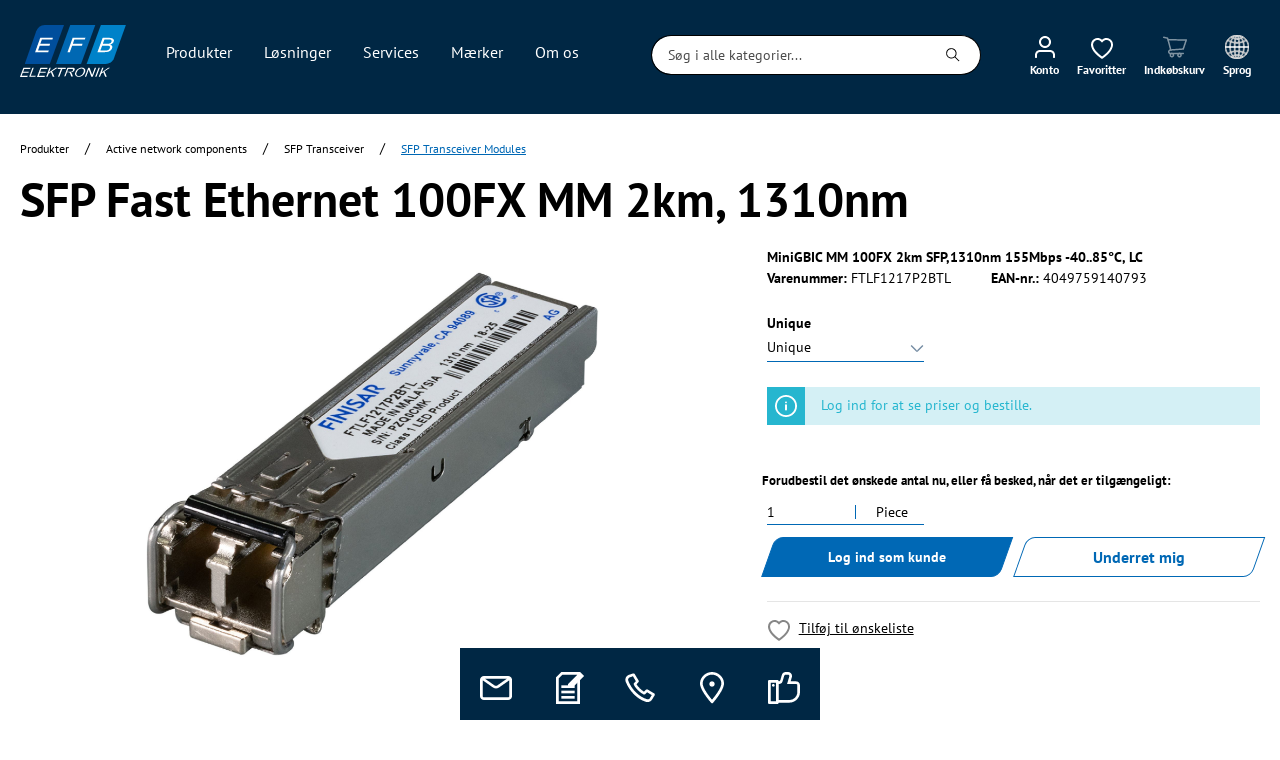

--- FILE ---
content_type: text/css
request_url: https://consent.cookiefirst.com/sites/efb-nordic.dk-6e3aaafc-a1de-4b61-9349-eed0d87344e8/styles.css?v=1918b57b-14cd-4b5d-924f-619ce02fa277
body_size: 47
content:
.cookiefirst-root {--banner-font-family: inherit !important;--banner-width: 100% !important;--banner-bg-color: rgba(255,255,255,1) !important;--banner-shadow: 0.1 !important;--banner-text-color: rgba(0,0,0,1) !important;--banner-outline-color: rgba(0, 114, 208, 1) !important;--banner-accent-color: rgba(0, 93, 169, 1) !important;--banner-text-on-accent-bg: rgba(255,255,255,1) !important;--banner-border-radius:0 !important;--banner-backdrop-color: rgba(0,0,0,0.1) !important;--banner-widget-border-radius: 0 !important;--banner-btn-primary-text:rgba(255,255,255,1) !important;--banner-btn-primary-bg:rgba(0, 93, 169, 1) !important;--banner-btn-primary-border-color:rgba(0, 93, 169, 1) !important;--banner-btn-primary-border-radius:4px !important;--banner-btn-primary-hover-text:rgba(0, 93, 169, 1) !important;--banner-btn-primary-hover-bg:rgba(0,0,0,0) !important;--banner-btn-primary-hover-border-color:rgba(0, 93, 169, 1) !important;--banner-btn-primary-hover-border-radius:4px !important;--banner-btn-secondary-text:rgba(255,255,255,1) !important;--banner-btn-secondary-bg:rgba(0, 93, 169, 1) !important;--banner-btn-secondary-border-color:rgba(0, 93, 169, 1) !important;--banner-btn-secondary-border-radius:4px !important;--banner-btn-secondary-hover-text:rgba(0, 93, 169, 1) !important;--banner-btn-secondary-hover-bg:rgba(0,0,0,0) !important;--banner-btn-secondary-hover-border-color:rgba(0, 93, 169, 1) !important;--banner-btn-secondary-hover-border-radius:4px !important;--banner-btn-floating-bg:rgba(0, 93, 169, 1) !important;--banner-btn-floating-border:rgba(0, 93, 169, 1) !important;--banner-btn-floating-icon:rgba(255,255,255,1) !important;--banner-btn-floating-hover-bg:rgba(0,0,0,0) !important;--banner-btn-floating-hover-border:rgba(0, 93, 169, 1) !important;--banner-btn-floating-hover-icon:rgba(0, 93, 169, 1) !important;}

--- FILE ---
content_type: image/svg+xml
request_url: https://www.efb-nordic.dk/media/4f/5e/5a/1634052535/EFB_Logo_on-dark.svg
body_size: 1396
content:
<?xml version="1.0" encoding="utf-8"?>
<!-- Generator: Adobe Illustrator 25.4.1, SVG Export Plug-In . SVG Version: 6.00 Build 0)  -->
<svg version="1.1" id="Ebene_1" xmlns="http://www.w3.org/2000/svg" xmlns:xlink="http://www.w3.org/1999/xlink" x="0px" y="0px"
	 viewBox="0 0 65 32" style="enable-background:new 0 0 65 32;" xml:space="preserve">
<style type="text/css">
	.st0{filter:url(#Adobe_OpacityMaskFilter);}
	.st1{fill-rule:evenodd;clip-rule:evenodd;fill:#FFFFFF;}
	.st2{mask:url(#mask-2_00000028307569089268364550000001244699207966720430_);fill-rule:evenodd;clip-rule:evenodd;fill:#004E9C;}
	.st3{fill-rule:evenodd;clip-rule:evenodd;fill:#0068B3;}
	.st4{fill-rule:evenodd;clip-rule:evenodd;fill:#0082C9;}
	.st5{fill-rule:evenodd;clip-rule:evenodd;fill:#FEFEFE;}
</style>
<defs>
	<filter id="Adobe_OpacityMaskFilter" filterUnits="userSpaceOnUse" x="2.9" y="0" width="24" height="24">
		<feColorMatrix  type="matrix" values="1 0 0 0 0  0 1 0 0 0  0 0 1 0 0  0 0 0 1 0"/>
	</filter>
</defs>
<mask maskUnits="userSpaceOnUse" x="2.9" y="0" width="24" height="24" id="mask-2_00000028307569089268364550000001244699207966720430_">
	<g class="st0">
		<polygon id="path-1_00000065034572814877080900000005480949019030302378_" class="st1" points="2.9,0 26.9,0 26.9,24 2.9,24 		"/>
	</g>
</mask>
<path id="Fill-1" class="st2" d="M18.2,24l8.7-24H15.1c-2.7,0.2-4.2,1.5-5.2,3.8L2.9,24L18.2,24z"/>
<polygon id="Fill-4" class="st3" points="30.7,0 22,24 37.3,24 46,0 "/>
<path id="Fill-5" class="st4" d="M40.7,24L49.4,0h15.3l-7.5,21.1c-1.2,2-2.5,2.6-4.9,2.9H40.7z"/>
<polygon id="Fill-7" class="st5" points="9.2,16.8 12.4,7.8 20.1,7.8 19.8,8.9 13.4,8.9 12.4,11.6 18.4,11.6 18,12.7 12.1,12.7 
	11,15.7 17.6,15.7 17.2,16.8 "/>
<path id="Fill-8" class="st5" d="M47.3,16.8l3.2-8.9h4c0.8,0,1.4,0.1,1.9,0.3c0.4,0.2,0.7,0.5,0.9,0.8c0.1,0.4,0.2,0.8,0,1.2
	c-0.1,0.4-0.4,0.7-0.8,1.1c-0.4,0.3-0.8,0.6-1.4,0.8c0.6,0.2,1,0.4,1.2,0.8c0.2,0.4,0.2,0.8,0,1.3c-0.1,0.4-0.4,0.8-0.7,1.2
	c-0.3,0.4-0.7,0.6-1.1,0.8c-0.4,0.2-0.8,0.3-1.3,0.4c-0.5,0.1-1.1,0.1-1.8,0.1H47.3z M50.6,11.6h2.3c0.6,0,1.1,0,1.4-0.1
	c0.4-0.1,0.7-0.2,1-0.4c0.3-0.2,0.4-0.5,0.6-0.8c0.1-0.3,0.1-0.5,0-0.8c-0.1-0.2-0.3-0.4-0.6-0.5c-0.3-0.1-0.8-0.1-1.6-0.1h-2.1
	L50.6,11.6z M49.1,15.7h2.7c0.5,0,0.8,0,1,0c0.3-0.1,0.6-0.1,0.9-0.2c0.3-0.1,0.5-0.3,0.7-0.5c0.2-0.2,0.4-0.5,0.5-0.8
	c0.1-0.3,0.1-0.6,0-0.9c-0.1-0.2-0.3-0.4-0.7-0.5c-0.3-0.1-0.8-0.1-1.5-0.1h-2.5L49.1,15.7z"/>
<polygon id="Fill-10" class="st5" points="29,16.8 32.2,7.8 40,7.8 39.6,8.9 33.2,8.9 32.3,11.6 38.2,11.6 37.9,12.7 31.9,12.7 
	30.8,15.7 30.5,16.8 "/>
<path id="Fill-11" class="st1" d="M0,31.9l2.1-5.6h4.4L6.2,27H2.6L2,28.7h3.4l-0.2,0.7H1.7L1,31.3h3.7l-0.2,0.7H0z M5.6,31.9l2-5.6
	h0.8l-1.8,4.9h3l-0.2,0.7H5.6z M10.4,31.9l2.1-5.6h4.4L16.6,27H13l-0.6,1.7h3.4l-0.2,0.7h-3.4l-0.7,1.9h3.7l-0.2,0.7H10.4z M16,31.9
	l2-5.6h0.8l-1,2.8l4-2.8H23l-3.4,2.2l1.4,3.3H20l-1.1-2.8L17.5,30l-0.7,1.9H16z M23.2,31.9l1.8-4.9h-2l0.2-0.7h4.8L27.9,27h-2
	L24,31.9H23.2z M26.9,31.9l2.1-5.6h2.7c0.5,0,0.9,0,1.2,0.1c0.2,0.1,0.4,0.3,0.5,0.5c0.1,0.3,0.1,0.5-0.1,0.8
	c-0.1,0.4-0.4,0.7-0.8,1c-0.4,0.3-0.9,0.4-1.5,0.5c0.2,0.1,0.3,0.2,0.4,0.3c0.2,0.2,0.3,0.4,0.4,0.7l0.5,1.5h-1l-0.4-1.2
	c-0.1-0.3-0.2-0.6-0.3-0.8c-0.1-0.2-0.2-0.3-0.3-0.4c-0.1-0.1-0.2-0.1-0.3-0.2c-0.1,0-0.2,0-0.4,0h-0.9l-0.9,2.5H26.9z M28.8,28.8
	h1.7c0.4,0,0.7,0,0.9-0.1s0.4-0.2,0.6-0.3c0.2-0.1,0.3-0.3,0.3-0.5c0.1-0.3,0.1-0.5-0.1-0.7C32.2,27,31.9,27,31.4,27h-1.9L28.8,28.8
	z M33.8,29.2c0.3-0.9,0.9-1.7,1.6-2.2c0.7-0.5,1.5-0.8,2.4-0.8c0.6,0,1,0.1,1.4,0.4c0.4,0.2,0.6,0.6,0.7,1c0.1,0.4,0,0.9-0.2,1.5
	c-0.2,0.6-0.5,1.1-0.9,1.5c-0.4,0.4-0.9,0.8-1.4,1c-0.5,0.2-1.1,0.3-1.6,0.3c-0.6,0-1-0.1-1.4-0.4c-0.4-0.3-0.6-0.6-0.7-1
	C33.5,30.2,33.6,29.7,33.8,29.2L33.8,29.2z M34.6,29.2c-0.3,0.7-0.2,1.2,0,1.6c0.2,0.4,0.7,0.6,1.3,0.6c0.6,0,1.2-0.2,1.7-0.6
	c0.5-0.4,0.9-0.9,1.2-1.7c0.2-0.5,0.2-0.9,0.2-1.2c0-0.3-0.2-0.6-0.4-0.8c-0.3-0.2-0.6-0.3-1-0.3c-0.6,0-1.1,0.2-1.7,0.5
	C35.3,27.8,34.9,28.4,34.6,29.2L34.6,29.2z M39.6,31.9l2.1-5.6h0.8l1.6,4.4l1.6-4.4h0.8l-2.1,5.6h-0.8L42,27.5l-1.6,4.4H39.6z
	 M45.9,31.9l2.1-5.6h0.8l-2.1,5.6H45.9z M48.1,31.9l2.1-5.6h0.8l-1,2.8l4-2.8H55l-3.4,2.2l1.4,3.3H52l-1.1-2.8L49.6,30l-0.7,1.9
	H48.1z"/>
</svg>
